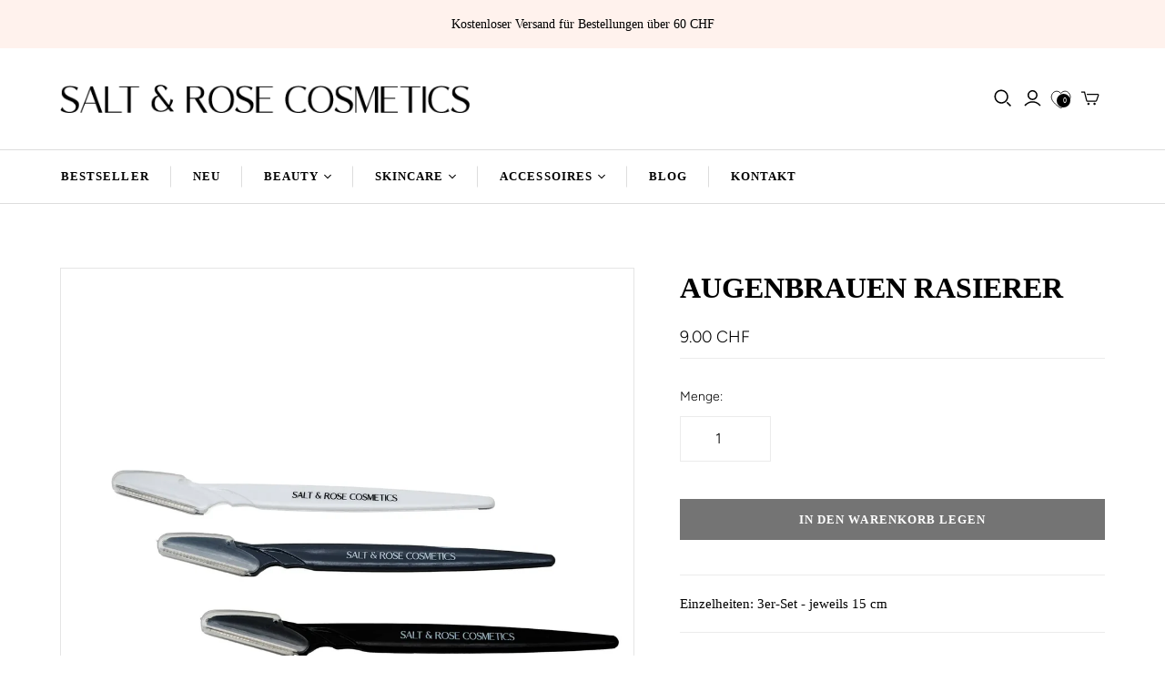

--- FILE ---
content_type: text/html; charset=utf-8
request_url: https://saltrosecosmetics.com/de/cart?view=mini&_=1769955983242
body_size: -602
content:
<div id="shopify-section-template--20936311963953__main" class="shopify-section"><template data-options>
  {}
</template>

<template data-html="header">
  Ihr Einkaufswagen
</template>

<template data-html="content">
  <div class="cart-mini-content cart-mini-items" data-cart-mini-content>
    
      <div class="cart-mini-empty">
        Sie haben noch keine Artikel in Ihrem Warenkorb.
      </div>
    
  </div>

  <div class="cart-mini-footer" data-cart-mini-footer>
    
  </div>
</template>
</div>